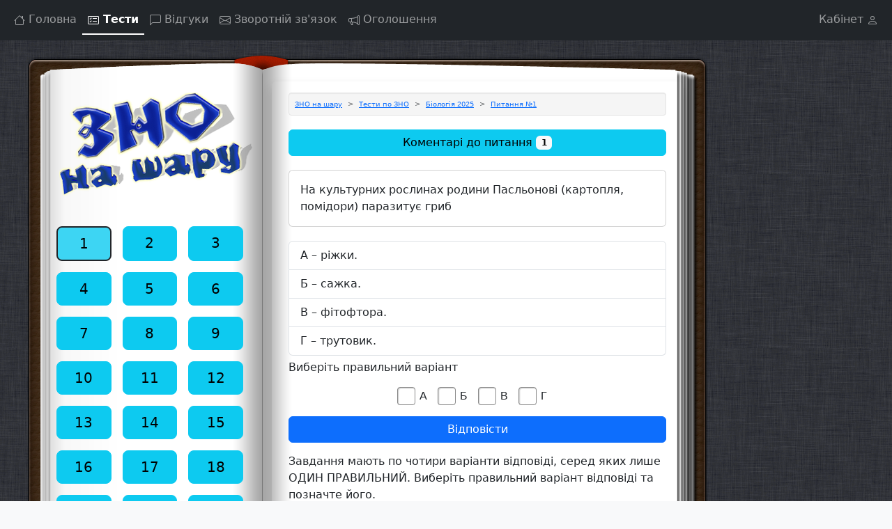

--- FILE ---
content_type: text/html
request_url: https://www.znonasharu.org.ua/biologiya-3238
body_size: 4751
content:
<!DOCTYPE html>
<html lang="uk">
<head>
    <meta charset="utf-8">
    <meta http-equiv="X-UA-Compatible" content="IE=edge">
    <title>На культурних рослинах родини Пасльонові (картопля, по :: ЗНО Біологія</title>
    <meta name="description" content="На культурних рослинах родини Пасльонові (картопля, помідори) паразитує гриб :: ЗНО Біологія">
    <meta name="viewport" content="width=device-width, initial-scale=1">
    <!-- Google tag (gtag.js) -->
    <script async src="https://www.googletagmanager.com/gtag/js?id=G-1V28B6KJY1"></script>
    <script>
    window.dataLayer = window.dataLayer || [];
    function gtag(){dataLayer.push(arguments);}
    gtag('js', new Date());

    gtag('config', 'G-1V28B6KJY1');
    </script>
    <!-- Bootstrap -->
    <link href="/css/bootstrap.min.css" rel="stylesheet">
    <link href="/css/main.css" rel="stylesheet">
    <link rel="image_src" href="/index.files/img/logo1.png" />
    <!-- google analitics -->

    <link rel="canonical" href="https://www.znonasharu.org.ua/biologiya-3238" /><style>ins.adsbygoogle[data-ad-status='unfilled'] {display: none !important;}</style></head>
<body class="bg-body-tertiary">
<main>
    <nav class="navbar navbar-expand navbar-dark bg-dark" aria-label="Offcanvas navbar large">
        <div class="container-fluid">
            <button class="btn btn-outline-light ms-0 d-lg-none d-md-inline" type="button" data-bs-toggle="offcanvas"
                    data-bs-target="#offcanvasExample" aria-controls="offcanvasExample" title="Sub menu">
                <svg xmlns="http://www.w3.org/2000/svg" width="16" height="16" fill="currentColor" class="bi bi-list"
                     viewBox="0 0 16 16">
                    <path fill-rule="evenodd"
                          d="M2.5 12a.5.5 0 0 1 .5-.5h10a.5.5 0 0 1 0 1H3a.5.5 0 0 1-.5-.5m0-4a.5.5 0 0 1 .5-.5h10a.5.5 0 0 1 0 1H3a.5.5 0 0 1-.5-.5m0-4a.5.5 0 0 1 .5-.5h10a.5.5 0 0 1 0 1H3a.5.5 0 0 1-.5-.5"/>
                </svg>
            </button>
            <div class="navbar-nav nav-underline ms-lg-0 ms-auto">
                <a class="nav-link " aria-current="page" href="/" aria-label="Головна сторінка">
                    <svg xmlns="http://www.w3.org/2000/svg" width="16" height="16" fill="currentColor"
                         class="bi bi-house" viewBox="0 0 16 16">
                        <path d="M8.707 1.5a1 1 0 0 0-1.414 0L.646 8.146a.5.5 0 0 0 .708.708L2 8.207V13.5A1.5 1.5 0 0 0 3.5 15h9a1.5 1.5 0 0 0 1.5-1.5V8.207l.646.647a.5.5 0 0 0 .708-.708L13 5.793V2.5a.5.5 0 0 0-.5-.5h-1a.5.5 0 0 0-.5.5v1.293zM13 7.207V13.5a.5.5 0 0 1-.5.5h-9a.5.5 0 0 1-.5-.5V7.207l5-5z"/>
                    </svg>
                    <span class="d-none d-sm-inline">Головна</span>
                </a>
                <a class="nav-link active" href="/tests" aria-label="Сторінка тестів">
                    <svg xmlns="http://www.w3.org/2000/svg" width="16" height="16" fill="currentColor"
                         class="bi bi-card-checklist" viewBox="0 0 16 16">
                        <path d="M14.5 3a.5.5 0 0 1 .5.5v9a.5.5 0 0 1-.5.5h-13a.5.5 0 0 1-.5-.5v-9a.5.5 0 0 1 .5-.5zm-13-1A1.5 1.5 0 0 0 0 3.5v9A1.5 1.5 0 0 0 1.5 14h13a1.5 1.5 0 0 0 1.5-1.5v-9A1.5 1.5 0 0 0 14.5 2z"/>
                        <path d="M7 5.5a.5.5 0 0 1 .5-.5h5a.5.5 0 0 1 0 1h-5a.5.5 0 0 1-.5-.5m-1.496-.854a.5.5 0 0 1 0 .708l-1.5 1.5a.5.5 0 0 1-.708 0l-.5-.5a.5.5 0 1 1 .708-.708l.146.147 1.146-1.147a.5.5 0 0 1 .708 0M7 9.5a.5.5 0 0 1 .5-.5h5a.5.5 0 0 1 0 1h-5a.5.5 0 0 1-.5-.5m-1.496-.854a.5.5 0 0 1 0 .708l-1.5 1.5a.5.5 0 0 1-.708 0l-.5-.5a.5.5 0 0 1 .708-.708l.146.147 1.146-1.147a.5.5 0 0 1 .708 0"/>
                    </svg>
                    <span class="d-none d-sm-inline">Тести</span>
                </a>
                <a href="/comments" class="nav-link "  aria-label="Сторінка коментарів">
                    <svg xmlns="http://www.w3.org/2000/svg" width="16" height="16" fill="currentColor"
                         class="bi bi-chat-left" viewBox="0 0 16 16">
                        <path d="M14 1a1 1 0 0 1 1 1v8a1 1 0 0 1-1 1H4.414A2 2 0 0 0 3 11.586l-2 2V2a1 1 0 0 1 1-1zM2 0a2 2 0 0 0-2 2v12.793a.5.5 0 0 0 .854.353l2.853-2.853A1 1 0 0 1 4.414 12H14a2 2 0 0 0 2-2V2a2 2 0 0 0-2-2z"/>
                    </svg>
                    <span class="d-none d-md-inline">Відгуки</span>
                </a>
                <a href="/feedback" class="nav-link "  aria-label="Сторінка відгуків">
                    <svg xmlns="http://www.w3.org/2000/svg" width="16" height="16" fill="currentColor"
                         class="bi bi-envelope" viewBox="0 0 16 16">
                        <path d="M0 4a2 2 0 0 1 2-2h12a2 2 0 0 1 2 2v8a2 2 0 0 1-2 2H2a2 2 0 0 1-2-2zm2-1a1 1 0 0 0-1 1v.217l7 4.2 7-4.2V4a1 1 0 0 0-1-1zm13 2.383-4.708 2.825L15 11.105zm-.034 6.876-5.64-3.471L8 9.583l-1.326-.795-5.64 3.47A1 1 0 0 0 2 13h12a1 1 0 0 0 .966-.741M1 11.105l4.708-2.897L1 5.383z"/>
                    </svg>
                    <span class="d-none d-md-inline">Зворотній зв'язок</span>
                </a>
                <a href="/adverts" class="nav-link " aria-label="Сторінка оголошень">
                    <svg xmlns="http://www.w3.org/2000/svg" width="16" height="16" fill="currentColor"
                         class="bi bi-megaphone" viewBox="0 0 16 16">
                        <path d="M13 2.5a1.5 1.5 0 0 1 3 0v11a1.5 1.5 0 0 1-3 0v-.214c-2.162-1.241-4.49-1.843-6.912-2.083l.405 2.712A1 1 0 0 1 5.51 15.1h-.548a1 1 0 0 1-.916-.599l-1.85-3.49-.202-.003A2.014 2.014 0 0 1 0 9V7a2.02 2.02 0 0 1 1.992-2.013 75 75 0 0 0 2.483-.075c3.043-.154 6.148-.849 8.525-2.199zm1 0v11a.5.5 0 0 0 1 0v-11a.5.5 0 0 0-1 0m-1 1.35c-2.344 1.205-5.209 1.842-8 2.033v4.233q.27.015.537.036c2.568.189 5.093.744 7.463 1.993zm-9 6.215v-4.13a95 95 0 0 1-1.992.052A1.02 1.02 0 0 0 1 7v2c0 .55.448 1.002 1.006 1.009A61 61 0 0 1 4 10.065m-.657.975 1.609 3.037.01.024h.548l-.002-.014-.443-2.966a68 68 0 0 0-1.722-.082z"/>
                    </svg>
                    <span class="d-none d-md-inline">Оголошення</span>
                </a>
            </div>
            <div id="cabinet" class="navbar-nav nav-underline ms-auto">
                <a href="/cabinet" class="nav-link justify-content-end "  aria-label="Сторінка кабінету">
                    <span id="login" class="d-none d-sm-inline">Кабінет</span>
                    <svg xmlns="http://www.w3.org/2000/svg" width="16" height="16" fill="currentColor"
                         class="bi bi-person" viewBox="0 0 16 16">
                        <path d="M8 8a3 3 0 1 0 0-6 3 3 0 0 0 0 6m2-3a2 2 0 1 1-4 0 2 2 0 0 1 4 0m4 8c0 1-1 1-1 1H3s-1 0-1-1 1-4 6-4 6 3 6 4m-1-.004c-.001-.246-.154-.986-.832-1.664C11.516 10.68 10.289 10 8 10s-3.516.68-4.168 1.332c-.678.678-.83 1.418-.832 1.664z"/>
                    </svg>
                </a>
            </div>
        </div>
    </nav>
    <div class="container main-block">
        <div class="row head-block d-none d-sm-block"></div>
        <div class="row body-block">
            <div class="offcanvas-lg offcanvas-start col-lg-3 py-3 left-column" tabindex="-1" id="offcanvasExample"
                 aria-labelledby="offcanvasExampleLabel">
                <div class="offcanvas-header">
                    <h5 class="offcanvas-title" id="offcanvasExampleLabel">додаткове меню</h5>
                    <button type="button" class="btn-close" data-bs-toggle="offcanvas" data-bs-target="#offcanvasExample" aria-label="Close"></button>
                </div>
                <div class="offcanvas-body">
                    <div id="logo" class="d-none d-lg-block">
                        <a href="/">
                        <picture>
                        <source media="(max-width: 992px)" sizes="1px"
                            srcset="[data-uri] 1w"/>
                            <img src="/images/logo.png" alt="ЗНО на шару">
                        </picture>
                        </a>
                    </div>
                    <div id="timer"></div>
<div id="test-menu">
    <div style="text-align: center;">
        <img src="/index.files/img/loading.gif" alt="виконується завантаження">
    </div>
</div>
                </div>
            </div>
            <div class="col-lg-7 p-4 py-3 center-column shadow rounded">
<div id="test">
	<div class="well p-2">
		<ol  itemscope itemtype="http://schema.org/BreadcrumbList" class="breadcrumb" style="--bs-breadcrumb-divider: '>';">
			<li class="breadcrumb-item" itemprop="itemListElement" itemscope itemtype="http://schema.org/ListItem">
			<a href="/" itemprop="item">
				<span itemprop="name">ЗНО на шару</span>
				<meta itemprop="position" content="1" />
			</a>
			</li>
			<li class="breadcrumb-item" itemprop="itemListElement" itemscope itemtype="http://schema.org/ListItem">
			<a href="/tests" itemprop="item">
				<span itemprop="name">Тести по ЗНО</span>
				<meta itemprop="position" content="2" />
			</a>
			</li>
			</li>
			<li class="breadcrumb-item" itemprop="itemListElement" itemscope itemtype="http://schema.org/ListItem">
			<a href="/biologiya2025" itemprop="item">
				<span itemprop="name">Біологія 2025</span>
				<meta itemprop="position" content="3" />
			</a>
			</li>
			<li class="breadcrumb-item active" itemprop="itemListElement" itemscope itemtype="http://schema.org/ListItem">
			<a href="/biologiya-3238" itemprop="item">
				<span itemprop="name">Питання №1</span>
				<meta itemprop="position" content="4" />
			</a>
			</li>
		</ol>
	</div>
	<div id="comments" class="bottom-holder d-grid">
			<img width="100%" src="/images/comments.png">
		</div>
	<div class="card card-body">На культурних рослинах родини Пасльонові (картопля, помідори) паразитує гриб</div>

<ul class='list-group'><li class='list-group-item'>А – ріжки.</li><li class='list-group-item'>Б – сажка.</li><li class='list-group-item'>В – фітофтора.</li><li class='list-group-item'>Г – трутовик.</li>	</ul>
	<!-- <div class='reclama d-none d-sm-block'></div> -->
	<div class='reclama'>
 <!-- <script async src="https://pagead2.googlesyndication.com/pagead/js/adsbygoogle.js?client=ca-pub-7910202165054461" -->
 <!-- crossorigin="anonymous"></script> -->
<!-- zno горизонт -->
<ins class="adsbygoogle"
 style="display:inline-block;width:468px;height:60px"
 data-ad-client="ca-pub-7910202165054461"
 data-ad-slot="4542588556"></ins>
<script>
 (adsbygoogle = window.adsbygoogle || []).push({});
</script>
</div>

	<p>Виберіть правильний варіант</p>
	<form id="form" method="POST" class="question">
		<div style="text-align: center;">
			<img src="/index.files/img/loading.gif" alt="виконується завантаження">
		</div>
	</form>
	<script>
//		document.onkeyup = function (e) {
//			e = e || window.event;
//			if (e.keyCode === 13) {
//				var el = document.getElementById('form');
//				var input = document.createElement("input");
//				input.type = "hidden";
//				input.name = "send";
//				input.value = "Відповісти";
//				el.appendChild(input);
//				el.submit();
//			}else{
//				// Отменяем действие браузера
//				return false;
//			}
//		}
	</script>
	<p>Завдання мають по чотири варіанти відповіді, серед яких лише ОДИН ПРАВИЛЬНИЙ. Виберіть правильний варіант відповіді та позначте його.</p>
	<div><div class="page-header">
    <h5>TOP Оголошень</h5>
    </div>

<div id='advertsTop'>
    <div style='text-align: center; height: 200px; padding-top: 50px;'>
        <img src='/index.files/img/loading.gif' alt='виконується завантаження'>
    </div>
</div></div>
</div>
<!-- <pre> -->
	<!-- </pre> -->
<!-- Modal -->
<div class="modal fade" id="staticBackdrop" data-bs-keyboard="false" tabindex="-1" aria-labelledby="staticBackdropLabel" aria-hidden="true">
  <div class="modal-dialog">
    <div class="modal-content">
      <div class="modal-header">
        <h4 class="modal-title fs-5" id="myModalLabel">Завершити тест і перейти на сторінку результатів?</h4>
        <button type="button" class="btn-close" data-bs-dismiss="modal" aria-label="Close"></button>
      </div>
      <div class="modal-body row">
        <div class="col-6 d-grid">
                <button type="button" id="btnOff" data-bs-dismiss="modal" class="btn btn-light btn-block">Ні</button>
            </div>
            <form method="POST" class="col-6 d-grid" action="/statistic">
                <input type="hidden" name="end_test_flag" value="1" />
                <input class="btn btn-info btn-block b-1" type="submit" value="Завершити" />
            </form>
        </div>
    </div>
  </div>
</div>

            </div>
            <div class="col-lg-2 py-5 right-column d-none d-lg-block">

<script async src="https://pagead2.googlesyndication.com/pagead/js/adsbygoogle.js?client=ca-pub-7910202165054461"
     crossorigin="anonymous"></script>
<!-- zno -->
<ins class="adsbygoogle"
     style="display:block"
     data-ad-client="ca-pub-7910202165054461"
     data-ad-slot="5617636150"
     data-ad-format="auto"
     data-full-width-responsive="true"></ins>
<script>
     (adsbygoogle = window.adsbygoogle || []).push({});
</script>
            </div>
        </div>
        <div class="row footer-block">
            <div></div>
        </div>
    </div>
</main>
<footer>
    <div class="container">
    <div class="row text-center">
<span>Пройти <a href='/biologiya2025/'>ЗНО Біологія 2025</a> онлайн</span>
    </div>
    </div>
</footer>
    <script src="/js/bootstrap.bundle.min.js"></script>

	<script async src="/js/main.mini.js"></script><script defer src="https://static.cloudflareinsights.com/beacon.min.js/vcd15cbe7772f49c399c6a5babf22c1241717689176015" integrity="sha512-ZpsOmlRQV6y907TI0dKBHq9Md29nnaEIPlkf84rnaERnq6zvWvPUqr2ft8M1aS28oN72PdrCzSjY4U6VaAw1EQ==" data-cf-beacon='{"version":"2024.11.0","token":"67d25bcf7212444fadd53db03a070c62","r":1,"server_timing":{"name":{"cfCacheStatus":true,"cfEdge":true,"cfExtPri":true,"cfL4":true,"cfOrigin":true,"cfSpeedBrain":true},"location_startswith":null}}' crossorigin="anonymous"></script>
</body>
</html>


--- FILE ---
content_type: text/html; charset=utf-8
request_url: https://www.google.com/recaptcha/api2/aframe
body_size: 264
content:
<!DOCTYPE HTML><html><head><meta http-equiv="content-type" content="text/html; charset=UTF-8"></head><body><script nonce="ryLc-alRiMeNeOTeKxZseQ">/** Anti-fraud and anti-abuse applications only. See google.com/recaptcha */ try{var clients={'sodar':'https://pagead2.googlesyndication.com/pagead/sodar?'};window.addEventListener("message",function(a){try{if(a.source===window.parent){var b=JSON.parse(a.data);var c=clients[b['id']];if(c){var d=document.createElement('img');d.src=c+b['params']+'&rc='+(localStorage.getItem("rc::a")?sessionStorage.getItem("rc::b"):"");window.document.body.appendChild(d);sessionStorage.setItem("rc::e",parseInt(sessionStorage.getItem("rc::e")||0)+1);localStorage.setItem("rc::h",'1769822364203');}}}catch(b){}});window.parent.postMessage("_grecaptcha_ready", "*");}catch(b){}</script></body></html>

--- FILE ---
content_type: text/css
request_url: https://www.znonasharu.org.ua/css/main.css
body_size: 2115
content:

.callout {
    --bs-link-color-rgb: var(--bd-callout-link);
    --bs-code-color: var(--bd-callout-code-color);
    padding: 1.25rem;
    color: var(--bd-callout-color, inherit);
    background-color: var(--bd-callout-bg, var(--bs-gray-100));
    border-left: 0.25rem solid var(--bd-callout-border, var(--bs-gray-300));
    font-size: 0.85rem;
}

.well {
    min-height: 20px;
    padding: 19px;
    margin-bottom: 20px;
    background-color: #f5f5f5;
    border: 1px solid #e3e3e3;
    border-radius: 4px;
    -webkit-box-shadow: inset 0 1px 1px rgba(0,0,0,.05);
    box-shadow: inset 0 1px 1px rgba(0,0,0,.05);
}

.body-block
{
    background: rgba(256, 256, 256, 1);
}

.head-block,
.footer-block {
    height: 20px;
    background: none;
}

h4.main-page {
    font-size: large;
}

.breadcrumb {
    margin-bottom: 0px;
    font-size: 1.6vw;
}

.badge > svg {
    height: 10px;
}

#advertsTop {
    font-size: smaller;
}


@media (min-width: 576px) {
    .breadcrumb {
        font-size: 10px;
    }
} 

@media (min-width: 992px) {
    body {
        background: url("/images/bg.png");
        overflow-y: scroll;
    }

    .left-column > .offcanvas-body {
        display: block;
    }

    .navbar {
        margin-bottom: 20px;
    }

    .row {
        display: flex;
    }

    .main-block {
        max-width: 1200px;
        min-width: 1170px;
        /*background-color: #0dcaf0;*/
    }

    .left-column {
        width: 335px;
        padding: 0 30px 0 45px;
    }

    .center-column {
        width: 590px;
        margin-left: 15px;
    }

    .right-column {
        width: 195px;
        margin-left: auto;
        margin-top: -35px;
    }

    .body-block {
        background: url("/images/body.png") repeat-y;
    }

    .head-block {
        background: url("/images/head-block.png") no-repeat;
        height: 39px;
    }

    .footer-block {
        height: 40px;
        background: url("/images/footer-block.png") no-repeat;
    }
}


header{
    height: 20px;
}
/* 
.container{
    width: 1170px;
} */

body > footer{
    height: 50px;
}

/* .body-block {
    background: url("/images/body.png") repeat-y;
    padding-bottom: 20px;
} */

.vote {
    font-size: 18px;
    margin-left: 10px;
    float: right;
    cursor: pointer;
    color: #337ab7;
}

.vote:hover{
    color: #23527c;
}

.vote.active {
    color: #23527c;
    cursor: default;
}


.vote .glyphicon {
    font-size: 26px;
    padding-right: 5px;
    vertical-align: top;
}

a.vote:hover {
    text-decoration: none;
}

#test > div {
    margin-bottom: 20px;
}


#test > div.reclama {
    margin-top: 5px;
    margin-bottom: 0;
}

.right-column {
    padding: 0;
    text-align: right;
    margin-top: -30px;
}

#logo {
    margin-bottom: 35px;
}

.timer.testTimer {
    width: 100%;
}

.timer{
    color: black;
    width: 285px;
    text-align: center;
    border: 1px solid darkblue;
    border-radius: 5px;
    padding: 5px;
}

div.timer > div{
    display: inline-block;
}

div.timer div.eTimer {
    background: #337ab7 none repeat scroll 0 0;
    /*background: #11abb0 none repeat scroll 0 0;*/
    border: 0 solid white;
    border-radius: 5px;
    box-shadow: 0 0 10px 0 rgba(0, 0, 0, 0.5) inset;
    color: white;
    display: inline-block;
    font-family: Impact;
    font-size: 35px;
    margin: 1px;
    padding: 0 8px;
    text-align: center;
    min-width: 55px;
}

#timerFinish{
    width: 260px;
}

div.timer div.label-time {
    display: block;
}

.unit-small-img{
    float: left;
    margin: 0 20px 20px 0;
    width: 200px;
    height: auto;
    cursor: pointer;
}

.unit-img{
    margin-top: 50px;
    cursor: auto;
}

.leadBoard tr > td:last-child {
    text-align: right;
}

.top-name {
    max-width: 150px;
    overflow: hidden;
}

.popup{
    cursor: pointer;
}

.unit-contact{
    clear: both;
}

.left-column > div{
    margin-bottom: 20px;
}

.navbar-default {
    /*background-color: #1924b1;*/
    border-color: #000;
    background-color: rgba(256, 256, 256, 0.2);
    border-bottom-color: rgba(0, 0, 0, 0.75);
    /*background: url("/images/bg-menu.png");*/
}

.navbar-default .navbar-nav > li > a {
    color: #fff;
}

.navbar-default .navbar-nav > li > a:hover,
.navbar-default .navbar-nav > li > a:focus{
    color: #c6caff;
}

.navbar-default .navbar-nav > .active > a,
.navbar-default .navbar-nav > .active > a:hover,
.navbar-default .navbar-nav > .active > a:focus {
    color: #fff;
    background: url("/images/bg.png");
    border-bottom: solid 3px white;
}

.navbar-default .navbar-brand {
    color: #fff;
}
.navbar-default .navbar-brand:hover,
.navbar-default .navbar-brand:focus {
    color: #c6caff;
}

a.start.btn.btn-large.btn-primary {
    font-size: larger;
    font-weight: bold;
}

#first>a{
    background: url("/index.files/img/cat.gif") no-repeat scroll 0 0 transparent;
    color: window;
    display: inline-block;
    font-size: 20px;
    font-weight: bold;
    height: 25px;
    padding: 125px 7px 0;
    text-decoration: none;
    width: 160px;
    margin-bottom:45px;
}


blockquote{
    font-size: inherit;
}

#testCount{
    margin: 0px 0 30px;
    font-size: 12px;
    display: block;
}

#testCount > span{
    font-size: 36px;
    display: block;
}
#count-quest > span{
    display: block;
    font-size: 36px;
}

.advert-img{
    float: left;
}

.rec-text{
    float: left;
    padding-left: 15px;
    width: 374px;
}

.rec-text > div {
    height: 40px;
}

.test-img{
    text-align: center;
}

.test-menu{
    padding: 0 5px;
    margin: 15px 0;
}

.test-menu > div > div{
    padding: 0 10px;
}

form.question{
   margin-bottom: 15px;
   text-align: center;
}

.bottom-holder{
    margin-bottom: 15px;
}

#breadCrumbs{
    margin-bottom: 20px;
}

.input-group{
    margin-bottom: 15px;
}

/*замена вида кнопок*/
input[type="radio"] {
    display:none;
}

form > label{
    font-family:Arial, sans-serif;
    font-size:inherit;
    font-weight: inherit;
    cursor:pointer;
    margin-right: 15px;
    margin-bottom: 15px;
}

form > label > span {
    display:inline-block;
    width:28px;
    height:28px;
    margin:-1px 4px 0 0;
    vertical-align:middle;
    background:url(/index.files/img/file.png) 0px top no-repeat;
    cursor:pointer;
}

label input[type="radio"]:checked + span {
    background:url(/index.files/img/file.png) 0px -28px no-repeat;
}

input[type="checkbox"] {
    display:none;
}

label input[type="checkbox"]:checked + span {
    background:url(/index.files/img/file.png) 0px -28px no-repeat;
}

#test-menu > .row {
    margin-bottom: 20px;
}

.question .label {
    font-size: 100%;
}


@-webkit-keyframes rollIn {
    from {
        opacity: 0;
        -webkit-transform: translate3d(-100%, 0, 0) rotate3d(0, 0, 1, -120deg);
        transform: translate3d(-100%, 0, 0) rotate3d(0, 0, 1, -120deg);
    }

    to {
        opacity: 1;
        -webkit-transform: none;
        transform: none;
    }
}

@keyframes rollIn {
    from {
        opacity: 0;
        -webkit-transform: translate3d(-100%, 0, 0) rotate3d(0, 0, 1, -120deg);
        transform: translate3d(-100%, 0, 0) rotate3d(0, 0, 1, -120deg);
    }

    to {
        opacity: 1;
        -webkit-transform: none;
        transform: none;
    }
}

.rollIn {
    -webkit-animation-name: rollIn;
    animation-name: rollIn;
}

.animated {
    -webkit-animation-duration: 1s;
    animation-duration: 1s;
    -webkit-animation-fill-mode: both;
    animation-fill-mode: both;
}


@-webkit-keyframes bounceIn {
    from, 20%, 40%, 60%, 80%, to {
        -webkit-animation-timing-function: cubic-bezier(0.215, 0.610, 0.355, 1.000);
        animation-timing-function: cubic-bezier(0.215, 0.610, 0.355, 1.000);
    }

    0% {
        display: block;
        opacity: 0;
        -webkit-transform: scale3d(.3, .3, .3);
        transform: scale3d(.3, .3, .3);
    }

    20% {
        -webkit-transform: scale3d(1.1, 1.1, 1.1);
        transform: scale3d(1.1, 1.1, 1.1);
    }

    40% {
        -webkit-transform: scale3d(.9, .9, .9);
        transform: scale3d(.9, .9, .9);
    }

    60% {
        opacity: 1;
        -webkit-transform: scale3d(1.03, 1.03, 1.03);
        transform: scale3d(1.03, 1.03, 1.03);
    }

    80% {
        -webkit-transform: scale3d(.97, .97, .97);
        transform: scale3d(.97, .97, .97);
    }

    to {
        opacity: 1;
        -webkit-transform: scale3d(1, 1, 1);
        transform: scale3d(1, 1, 1);
    }
}

@keyframes bounceIn {
    from, 20%, 40%, 60%, 80%, to {
        -webkit-animation-timing-function: cubic-bezier(0.215, 0.610, 0.355, 1.000);
        animation-timing-function: cubic-bezier(0.215, 0.610, 0.355, 1.000);
    }

    0% {
        display: block;
        opacity: 0;
        -webkit-transform: scale3d(.3, .3, .3);
        transform: scale3d(.3, .3, .3);
    }

    20% {
        -webkit-transform: scale3d(1.1, 1.1, 1.1);
        transform: scale3d(1.1, 1.1, 1.1);
    }

    40% {
        -webkit-transform: scale3d(.9, .9, .9);
        transform: scale3d(.9, .9, .9);
    }

    60% {
        opacity: 1;
        -webkit-transform: scale3d(1.03, 1.03, 1.03);
        transform: scale3d(1.03, 1.03, 1.03);
    }

    80% {
        -webkit-transform: scale3d(.97, .97, .97);
        transform: scale3d(.97, .97, .97);
    }

    to {
        opacity: 1;
        -webkit-transform: scale3d(1, 1, 1);
        transform: scale3d(1, 1, 1);
    }
}

.bounceIn {
    -webkit-animation-name: bounceIn;
    animation-name: bounceIn;
}


.animated.bounceIn,
.animated.bounceOut {
    -webkit-animation-duration: .75s;
    animation-duration: .75s;
}


#myModal {
    margin-top: 50px;
    display: none;
}

@-webkit-keyframes bounceOut {
    20% {
        -webkit-transform: scale3d(.9, .9, .9);
        transform: scale3d(.9, .9, .9);
    }

    50%, 55% {
        opacity: 1;
        -webkit-transform: scale3d(1.1, 1.1, 1.1);
        transform: scale3d(1.1, 1.1, 1.1);
    }

    to {
        opacity: 0;
        -webkit-transform: scale3d(.3, .3, .3);
        transform: scale3d(.3, .3, .3);
        display: none;
    }
}

@keyframes bounceOut {
    20% {
        -webkit-transform: scale3d(.9, .9, .9);
        transform: scale3d(.9, .9, .9);
    }

    50%, 55% {
        opacity: 1;
        -webkit-transform: scale3d(1.1, 1.1, 1.1);
        transform: scale3d(1.1, 1.1, 1.1);
    }

    to {
        opacity: 0;
        -webkit-transform: scale3d(.3, .3, .3);
        transform: scale3d(.3, .3, .3);
        display: none;
    }
}

.bounceOut {
    -webkit-animation-name: bounceOut;
    animation-name: bounceOut;
}

.shower-stat{
    display: none;
}
.shower-stat.active{
    display: block;
}

#fb{
    width: 285px;
    margin-top: 30px;
    text-align: center;
}